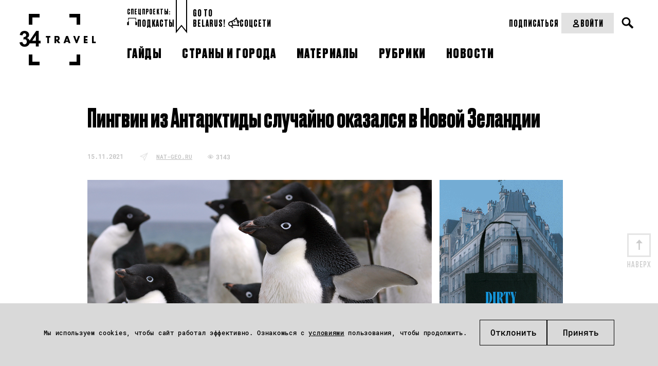

--- FILE ---
content_type: application/javascript; charset=utf-8
request_url: https://34travel.me/themes/travel/js/modernizr-custom.js?v=1755296654
body_size: 5767
content:
/*! modernizr 3.3.1 (Custom Build) | MIT *
 * https://modernizr.com/download/?[base64] !*/
!function(e,t,n){function r(e,t){return typeof e===t}function i(){var e,t,n,i,o,s,a;for(var d in T)if(T.hasOwnProperty(d)){if(e=[],t=T[d],t.name&&(e.push(t.name.toLowerCase()),t.options&&t.options.aliases&&t.options.aliases.length))for(n=0;n<t.options.aliases.length;n++)e.push(t.options.aliases[n].toLowerCase());for(i=r(t.fn,"function")?t.fn():t.fn,o=0;o<e.length;o++)s=e[o],a=s.split("."),1===a.length?Modernizr[a[0]]=i:(!Modernizr[a[0]]||Modernizr[a[0]]instanceof Boolean||(Modernizr[a[0]]=new Boolean(Modernizr[a[0]])),Modernizr[a[0]][a[1]]=i),w.push((i?"":"no-")+a.join("-"))}}function o(e){var t=S.className,n=Modernizr._config.classPrefix||"";if(b&&(t=t.baseVal),Modernizr._config.enableJSClass){var r=new RegExp("(^|\\s)"+n+"no-js(\\s|$)");t=t.replace(r,"$1"+n+"js$2")}Modernizr._config.enableClasses&&(t+=" "+n+e.join(" "+n),b?S.className.baseVal=t:S.className=t)}function s(){return"function"!=typeof t.createElement?t.createElement(arguments[0]):b?t.createElementNS.call(t,"http://www.w3.org/2000/svg",arguments[0]):t.createElement.apply(t,arguments)}function a(e,t){return e-1===t||e===t||e+1===t}function d(e){return e.replace(/([a-z])-([a-z])/g,function(e,t,n){return t+n.toUpperCase()}).replace(/^-/,"")}function l(e,t){if("object"==typeof e)for(var n in e)P(e,n)&&l(n,e[n]);else{e=e.toLowerCase();var r=e.split("."),i=Modernizr[r[0]];if(2==r.length&&(i=i[r[1]]),"undefined"!=typeof i)return Modernizr;t="function"==typeof t?t():t,1==r.length?Modernizr[r[0]]=t:(!Modernizr[r[0]]||Modernizr[r[0]]instanceof Boolean||(Modernizr[r[0]]=new Boolean(Modernizr[r[0]])),Modernizr[r[0]][r[1]]=t),o([(t&&0!=t?"":"no-")+r.join("-")]),Modernizr._trigger(e,t)}return Modernizr}function u(){var e=t.body;return e||(e=s(b?"svg":"body"),e.fake=!0),e}function c(e,n,r,i){var o,a,d,l,c="modernizr",f=s("div"),p=u();if(parseInt(r,10))for(;r--;)d=s("div"),d.id=i?i[r]:c+(r+1),f.appendChild(d);return o=s("style"),o.type="text/css",o.id="s"+c,(p.fake?p:f).appendChild(o),p.appendChild(f),o.styleSheet?o.styleSheet.cssText=e:o.appendChild(t.createTextNode(e)),f.id=c,p.fake&&(p.style.background="",p.style.overflow="hidden",l=S.style.overflow,S.style.overflow="hidden",S.appendChild(p)),a=n(f,e),p.fake?(p.parentNode.removeChild(p),S.style.overflow=l,S.offsetHeight):f.parentNode.removeChild(f),!!a}function f(e,t){return!!~(""+e).indexOf(t)}function p(e,t){return function(){return e.apply(t,arguments)}}function h(e,t,n){var i;for(var o in e)if(e[o]in t)return n===!1?e[o]:(i=t[e[o]],r(i,"function")?p(i,n||t):i);return!1}function g(e){return e.replace(/([A-Z])/g,function(e,t){return"-"+t.toLowerCase()}).replace(/^ms-/,"-ms-")}function m(t,r){var i=t.length;if("CSS"in e&&"supports"in e.CSS){for(;i--;)if(e.CSS.supports(g(t[i]),r))return!0;return!1}if("CSSSupportsRule"in e){for(var o=[];i--;)o.push("("+g(t[i])+":"+r+")");return o=o.join(" or "),c("@supports ("+o+") { #modernizr { position: absolute; } }",function(e){return"absolute"==getComputedStyle(e,null).position})}return n}function v(e,t,i,o){function a(){u&&(delete L.style,delete L.modElem)}if(o=r(o,"undefined")?!1:o,!r(i,"undefined")){var l=m(e,i);if(!r(l,"undefined"))return l}for(var u,c,p,h,g,v=["modernizr","tspan","samp"];!L.style&&v.length;)u=!0,L.modElem=s(v.shift()),L.style=L.modElem.style;for(p=e.length,c=0;p>c;c++)if(h=e[c],g=L.style[h],f(h,"-")&&(h=d(h)),L.style[h]!==n){if(o||r(i,"undefined"))return a(),"pfx"==t?h:!0;try{L.style[h]=i}catch(y){}if(L.style[h]!=g)return a(),"pfx"==t?h:!0}return a(),!1}function y(e,t,n,i,o){var s=e.charAt(0).toUpperCase()+e.slice(1),a=(e+" "+N.join(s+" ")+s).split(" ");return r(t,"string")||r(t,"undefined")?v(a,t,i,o):(a=(e+" "+O.join(s+" ")+s).split(" "),h(a,t,n))}function x(e,t,r){return y(e,n,n,t,r)}var w=[],T=[],C={_version:"3.3.1",_config:{classPrefix:"",enableClasses:!0,enableJSClass:!0,usePrefixes:!0},_q:[],on:function(e,t){var n=this;setTimeout(function(){t(n[e])},0)},addTest:function(e,t,n){T.push({name:e,fn:t,options:n})},addAsyncTest:function(e){T.push({name:null,fn:e})}},Modernizr=function(){};Modernizr.prototype=C,Modernizr=new Modernizr,Modernizr.addTest("geolocation","geolocation"in navigator),Modernizr.addTest("history",function(){var t=navigator.userAgent;return-1===t.indexOf("Android 2.")&&-1===t.indexOf("Android 4.0")||-1===t.indexOf("Mobile Safari")||-1!==t.indexOf("Chrome")||-1!==t.indexOf("Windows Phone")?e.history&&"pushState"in e.history:!1}),Modernizr.addTest("svg",!!t.createElementNS&&!!t.createElementNS("http://www.w3.org/2000/svg","svg").createSVGRect),Modernizr.addTest("picture","HTMLPictureElement"in e),Modernizr.addTest("localstorage",function(){var e="modernizr";try{return localStorage.setItem(e,e),localStorage.removeItem(e),!0}catch(t){return!1}}),Modernizr.addTest("sessionstorage",function(){var e="modernizr";try{return sessionStorage.setItem(e,e),sessionStorage.removeItem(e),!0}catch(t){return!1}}),Modernizr.addTest("svgfilters",function(){var t=!1;try{t="SVGFEColorMatrixElement"in e&&2==SVGFEColorMatrixElement.SVG_FECOLORMATRIX_TYPE_SATURATE}catch(n){}return t});var S=t.documentElement,b="svg"===S.nodeName.toLowerCase(),_=C._config.usePrefixes?" -webkit- -moz- -o- -ms- ".split(" "):["",""];C._prefixes=_,Modernizr.addTest("video",function(){var e=s("video"),t=!1;try{(t=!!e.canPlayType)&&(t=new Boolean(t),t.ogg=e.canPlayType('video/ogg; codecs="theora"').replace(/^no$/,""),t.h264=e.canPlayType('video/mp4; codecs="avc1.42E01E"').replace(/^no$/,""),t.webm=e.canPlayType('video/webm; codecs="vp8, vorbis"').replace(/^no$/,""),t.vp9=e.canPlayType('video/webm; codecs="vp9"').replace(/^no$/,""),t.hls=e.canPlayType('application/x-mpegURL; codecs="avc1.42E01E"').replace(/^no$/,""))}catch(n){}return t}),Modernizr.addTest("csscalc",function(){var e="width:",t="calc(10px);",n=s("a");return n.style.cssText=e+_.join(t+e),!!n.style.length}),Modernizr.addTest("cssgradients",function(){for(var e,t="background-image:",n="gradient(linear,left top,right bottom,from(#9f9),to(white));",r="",i=0,o=_.length-1;o>i;i++)e=0===i?"to ":"",r+=t+_[i]+"linear-gradient("+e+"left top, #9f9, white);";Modernizr._config.usePrefixes&&(r+=t+"-webkit-"+n);var a=s("a"),d=a.style;return d.cssText=r,(""+d.backgroundImage).indexOf("gradient")>-1}),Modernizr.addTest("multiplebgs",function(){var e=s("a").style;return e.cssText="background:url(https://),url(https://),red url(https://)",/(url\s*\(.*?){3}/.test(e.background)}),Modernizr.addTest("regions",function(){if(b)return!1;var e=Modernizr.prefixed("flowFrom"),t=Modernizr.prefixed("flowInto"),r=!1;if(!e||!t)return r;var i=s("iframe"),o=s("div"),a=s("div"),d=s("div"),l="modernizr_flow_for_regions_check";a.innerText="M",o.style.cssText="top: 150px; left: 150px; padding: 0px;",d.style.cssText="width: 50px; height: 50px; padding: 42px;",d.style[e]=l,o.appendChild(a),o.appendChild(d),S.appendChild(o);var u,c,f=a.getBoundingClientRect();return a.style[t]=l,u=a.getBoundingClientRect(),c=parseInt(u.left-f.left,10),S.removeChild(o),42==c?r=!0:(S.appendChild(i),f=i.getBoundingClientRect(),i.style[t]=l,u=i.getBoundingClientRect(),f.height>0&&f.height!==u.height&&0===u.height&&(r=!0)),a=d=o=i=n,r}),Modernizr.addTest("progressbar",s("progress").max!==n),Modernizr.addTest("meter",s("meter").max!==n);var z="CSS"in e&&"supports"in e.CSS,k="supportsCSS"in e;Modernizr.addTest("supports",z||k);var E={}.toString;Modernizr.addTest("svgclippaths",function(){return!!t.createElementNS&&/SVGClipPath/.test(E.call(t.createElementNS("http://www.w3.org/2000/svg","clipPath")))}),Modernizr.addTest("inlinesvg",function(){var e=s("div");return e.innerHTML="<svg/>","http://www.w3.org/2000/svg"==("undefined"!=typeof SVGRect&&e.firstChild&&e.firstChild.namespaceURI)});var P;!function(){var e={}.hasOwnProperty;P=r(e,"undefined")||r(e.call,"undefined")?function(e,t){return t in e&&r(e.constructor.prototype[t],"undefined")}:function(t,n){return e.call(t,n)}}(),C._l={},C.on=function(e,t){this._l[e]||(this._l[e]=[]),this._l[e].push(t),Modernizr.hasOwnProperty(e)&&setTimeout(function(){Modernizr._trigger(e,Modernizr[e])},0)},C._trigger=function(e,t){if(this._l[e]){var n=this._l[e];setTimeout(function(){var e,r;for(e=0;e<n.length;e++)(r=n[e])(t)},0),delete this._l[e]}},Modernizr._q.push(function(){C.addTest=l}),Modernizr.addTest("svgasimg",t.implementation.hasFeature("http://www.w3.org/TR/SVG11/feature#Image","1.1"));var I=C.testStyles=c;Modernizr.addTest("touchevents",function(){var n;if("ontouchstart"in e||e.DocumentTouch&&t instanceof DocumentTouch)n=!0;else{var r=["@media (",_.join("touch-enabled),("),"heartz",")","{#modernizr{top:9px;position:absolute}}"].join("");I(r,function(e){n=9===e.offsetTop})}return n}),Modernizr.addTest("checked",function(){return I("#modernizr {position:absolute} #modernizr input {margin-left:10px} #modernizr :checked {margin-left:20px;display:block}",function(e){var t=s("input");return t.setAttribute("type","checkbox"),t.setAttribute("checked","checked"),e.appendChild(t),20===t.offsetLeft})}),I('#modernizr{font:0/0 a}#modernizr:after{content:":)";visibility:hidden;font:7px/1 a}',function(e){Modernizr.addTest("generatedcontent",e.offsetHeight>=7)}),Modernizr.addTest("cssinvalid",function(){return I("#modernizr input{height:0;border:0;padding:0;margin:0;width:10px} #modernizr input:invalid{width:50px}",function(e){var t=s("input");return t.required=!0,e.appendChild(t),t.clientWidth>10})}),I("#modernizr { height: 50vh; }",function(t){var n=parseInt(e.innerHeight/2,10),r=parseInt((e.getComputedStyle?getComputedStyle(t,null):t.currentStyle).height,10);Modernizr.addTest("cssvhunit",r==n)}),I("#modernizr1{width: 50vmax}#modernizr2{width:50px;height:50px;overflow:scroll}#modernizr3{position:fixed;top:0;left:0;bottom:0;right:0}",function(t){var n=t.childNodes[2],r=t.childNodes[1],i=t.childNodes[0],o=parseInt((r.offsetWidth-r.clientWidth)/2,10),s=i.clientWidth/100,d=i.clientHeight/100,l=parseInt(50*Math.max(s,d),10),u=parseInt((e.getComputedStyle?getComputedStyle(n,null):n.currentStyle).width,10);Modernizr.addTest("cssvmaxunit",a(l,u)||a(l,u-o))},3),I("#modernizr1{width: 50vm;width:50vmin}#modernizr2{width:50px;height:50px;overflow:scroll}#modernizr3{position:fixed;top:0;left:0;bottom:0;right:0}",function(t){var n=t.childNodes[2],r=t.childNodes[1],i=t.childNodes[0],o=parseInt((r.offsetWidth-r.clientWidth)/2,10),s=i.clientWidth/100,d=i.clientHeight/100,l=parseInt(50*Math.min(s,d),10),u=parseInt((e.getComputedStyle?getComputedStyle(n,null):n.currentStyle).width,10);Modernizr.addTest("cssvminunit",a(l,u)||a(l,u-o))},3),I("#modernizr { width: 50vw; }",function(t){var n=parseInt(e.innerWidth/2,10),r=parseInt((e.getComputedStyle?getComputedStyle(t,null):t.currentStyle).width,10);Modernizr.addTest("cssvwunit",r==n)});var R="Moz O ms Webkit",N=C._config.usePrefixes?R.split(" "):[];C._cssomPrefixes=N;var A=function(t){var r,i=_.length,o=e.CSSRule;if("undefined"==typeof o)return n;if(!t)return!1;if(t=t.replace(/^@/,""),r=t.replace(/-/g,"_").toUpperCase()+"_RULE",r in o)return"@"+t;for(var s=0;i>s;s++){var a=_[s],d=a.toUpperCase()+"_"+r;if(d in o)return"@-"+a.toLowerCase()+"-"+t}return!1};C.atRule=A;var O=C._config.usePrefixes?R.toLowerCase().split(" "):[];C._domPrefixes=O;var B={elem:s("modernizr")};Modernizr._q.push(function(){delete B.elem});var L={style:B.elem.style};Modernizr._q.unshift(function(){delete L.style}),C.testAllProps=y;var j,M=C.prefixed=function(e,t,n){return 0===e.indexOf("@")?A(e):(-1!=e.indexOf("-")&&(e=d(e)),t?y(e,t,n):y(e,"pfx"))};try{j=M("indexedDB",e)}catch(W){}Modernizr.addTest("indexeddb",!!j),j&&Modernizr.addTest("indexeddb.deletedatabase","deleteDatabase"in j),C.testAllProps=x,Modernizr.addTest("cssanimations",x("animationName","a",!0)),Modernizr.addTest("backgroundcliptext",function(){return x("backgroundClip","text")}),function(){Modernizr.addTest("csscolumns",function(){var e=!1,t=x("columnCount");try{(e=!!t)&&(e=new Boolean(e))}catch(n){}return e});for(var e,t,n=["Width","Span","Fill","Gap","Rule","RuleColor","RuleStyle","RuleWidth","BreakBefore","BreakAfter","BreakInside"],r=0;r<n.length;r++)e=n[r].toLowerCase(),t=x("column"+n[r]),("breakbefore"===e||"breakafter"===e||"breakinside"==e)&&(t=t||x(n[r])),Modernizr.addTest("csscolumns."+e,t)}(),Modernizr.addTest("cssfilters",function(){if(Modernizr.supports)return x("filter","blur(2px)");var e=s("a");return e.style.cssText=_.join("filter:blur(2px); "),!!e.style.length&&(t.documentMode===n||t.documentMode>9)}),Modernizr.addTest("flexbox",x("flexBasis","1px",!0)),Modernizr.addTest("cssmask",x("maskRepeat","repeat-x",!0)),Modernizr.addTest("csstransforms",function(){return-1===navigator.userAgent.indexOf("Android 2.")&&x("transform","scale(1)",!0)}),Modernizr.addTest("csstransitions",x("transition","all",!0)),Modernizr.addTest("userselect",x("userSelect","none",!0)),i(),o(w),delete C.addTest,delete C.addAsyncTest;for(var V=0;V<Modernizr._q.length;V++)Modernizr._q[V]();e.Modernizr=Modernizr}(window,document);
/*! device.js 0.2.7 */
(function(){var a,b,c,d,e,f,g,h,i,j;b=window.device,a={},window.device=a,d=window.document.documentElement,j=window.navigator.userAgent.toLowerCase(),a.ios=function(){return a.iphone()||a.ipod()||a.ipad()},a.iphone=function(){return!a.windows()&&e("iphone")},a.ipod=function(){return e("ipod")},a.ipad=function(){return e("ipad")},a.android=function(){return!a.windows()&&e("android")},a.androidPhone=function(){return a.android()&&e("mobile")},a.androidTablet=function(){return a.android()&&!e("mobile")},a.blackberry=function(){return e("blackberry")||e("bb10")||e("rim")},a.blackberryPhone=function(){return a.blackberry()&&!e("tablet")},a.blackberryTablet=function(){return a.blackberry()&&e("tablet")},a.windows=function(){return e("windows")},a.windowsPhone=function(){return a.windows()&&e("phone")},a.windowsTablet=function(){return a.windows()&&e("touch")&&!a.windowsPhone()},a.fxos=function(){return(e("(mobile;")||e("(tablet;"))&&e("; rv:")},a.fxosPhone=function(){return a.fxos()&&e("mobile")},a.fxosTablet=function(){return a.fxos()&&e("tablet")},a.meego=function(){return e("meego")},a.cordova=function(){return window.cordova&&"file:"===location.protocol},a.nodeWebkit=function(){return"object"==typeof window.process},a.mobile=function(){return a.androidPhone()||a.iphone()||a.ipod()||a.windowsPhone()||a.blackberryPhone()||a.fxosPhone()||a.meego()},a.tablet=function(){return a.ipad()||a.androidTablet()||a.blackberryTablet()||a.windowsTablet()||a.fxosTablet()},a.desktop=function(){return!a.tablet()&&!a.mobile()},a.television=function(){var a;for(television=["googletv","viera","smarttv","internet.tv","netcast","nettv","appletv","boxee","kylo","roku","dlnadoc","roku","pov_tv","hbbtv","ce-html"],a=0;a<television.length;){if(e(television[a]))return!0;a++}return!1},a.portrait=function(){return window.innerHeight/window.innerWidth>1},a.landscape=function(){return window.innerHeight/window.innerWidth<1},a.noConflict=function(){return window.device=b,this},e=function(a){return-1!==j.indexOf(a)},g=function(a){var b;return b=new RegExp(a,"i"),d.className.match(b)},c=function(a){var b=null;g(a)||(b=d.className.replace(/^\s+|\s+$/g,""),d.className=b+" "+a)},i=function(a){g(a)&&(d.className=d.className.replace(" "+a,""))},a.ios()?a.ipad()?c("ios ipad tablet"):a.iphone()?c("ios iphone mobile"):a.ipod()&&c("ios ipod mobile"):a.android()?c(a.androidTablet()?"android tablet":"android mobile"):a.blackberry()?c(a.blackberryTablet()?"blackberry tablet":"blackberry mobile"):a.windows()?c(a.windowsTablet()?"windows tablet":a.windowsPhone()?"windows mobile":"desktop"):a.fxos()?c(a.fxosTablet()?"fxos tablet":"fxos mobile"):a.meego()?c("meego mobile"):a.nodeWebkit()?c("node-webkit"):a.television()?c("television"):a.desktop()&&c("desktop"),a.cordova()&&c("cordova"),f=function(){a.landscape()?(i("portrait"),c("landscape")):(i("landscape"),c("portrait"))},h=Object.prototype.hasOwnProperty.call(window,"onorientationchange")?"orientationchange":"resize",window.addEventListener?window.addEventListener(h,f,!1):window.attachEvent?window.attachEvent(h,f):window[h]=f,f(),"function"==typeof define&&"object"==typeof define.amd&&define.amd?define(function(){return a}):"undefined"!=typeof module&&module.exports?module.exports=a:window.device=a}).call(this);